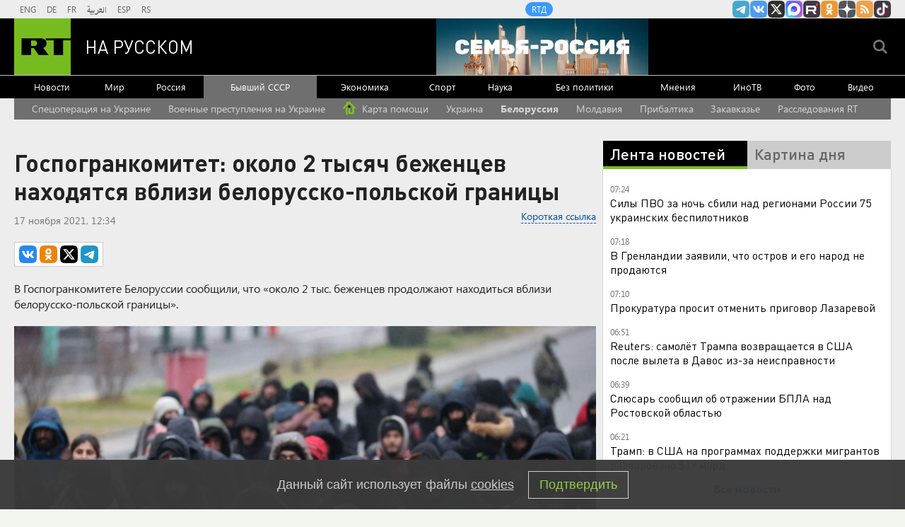

--- FILE ---
content_type: text/html
request_url: https://tns-counter.ru/nc01a**R%3Eundefined*rt_ru/ru/UTF-8/tmsec=rt_ru/641180450***
body_size: -73
content:
473D7C676970579FX1768970143:473D7C676970579FX1768970143

--- FILE ---
content_type: text/html; charset=utf-8
request_url: https://dzen.ru/partner/channel-widget/5a66f1e2a815f1865d6d0403
body_size: 1331
content:
<!DOCTYPE html><html><head><meta charSet="utf-8"/><meta name="viewport" content="width=device-width, initial-scale=1"/><meta name="theme-color" content="#000000"/><title>$RT на русском | Яндекс Дзен</title><link rel="icon" sizes="32x32" href="//yastatic.net/s3/zen-lib/favicons4/favicon-32x32.png"/><link rel="stylesheet" href="https://static.dzeninfra.ru/s3/zen-lib/1.5.0/channel-widget/main-client.css"/><script nonce="klZVqwLu9YqEfe9VCMGdsw==" src="//yastatic.net/react/17.0.2/react-with-dom.min.js" type="text/javascript"></script></head><body style="border:0;margin:0;padding:0;background:#000"><div id="channel-widget_1.5.0" class="fonts-loaded"><a href="/russian.rt.com" target="_blank" rel="noreferrer" class="app__block-1y fonts-loaded"><svg viewBox="0 0 33 33" class="app__star1-3x"><use xlink:href="#star_87f3--react"></use></svg><svg viewBox="0 0 33 33" class="app__star2-3D"><use xlink:href="#star_87f3--react"></use></svg><svg viewBox="0 0 33 33" class="app__star3-3g"><use xlink:href="#star_87f3--react"></use></svg><svg viewBox="0 0 33 33" class="app__star4-Jg"><use xlink:href="#star_87f3--react"></use></svg><div class="app__boxWrapper-M0"><div class="white-box__block-q5"><div class="app__boxContent-33"><div class="app__info-PZ app__center-In">Все самое актуальное в нашем канале в Дзене</div><div class="app__name-1K"><div class="channel-name__block-fJ"><div class="channel-name__logoContainer-3G"><svg viewBox="0 0 33 33" class="channel-name__star-2N"><use xlink:href="#star_87f3--react"></use></svg><div class="channel-name__logo-2s" style="background-image:url(https://avatars.dzeninfra.ru/get-zen-logos/271828/pub_5a66f1e2a815f1865d6d0403_696764fa5cf24347b96abe48/36x36_2x);background-color:#70B818"></div></div><div class="channel-name__title-2s">RT на русском</div><svg viewBox="0 0 16 16" class="channel-name__verified-1F"><use xlink:href="#verified-mark_51b0--react"></use></svg></div></div><div class="app__button-22"><div class="channel-button__block-1q">Мы в Дзене</div></div></div></div></div></a></div><script nonce="klZVqwLu9YqEfe9VCMGdsw==" type="text/javascript">window["__channel-widget_1.5.0"]={"data":{"id":"5a66f1e2a815f1865d6d0403","name":"RT на русском","description":"RT на русском: последние новости в России и в мире онлайн.\n\nРеестр РКН: https://vk.cc/cGEUmS","logo":{"id":"696764fa5cf24347b96abe48","namespace":"zen-logos","size":{"width":1000,"height":1000},"meta":{"mainColor":"#70B818","origFormat":"PNG"},"urlTemplate":"https://avatars.dzeninfra.ru/get-zen-logos/271828/pub_5a66f1e2a815f1865d6d0403_696764fa5cf24347b96abe48/{size}"},"link":"/russian.rt.com","subscribers":1030004,"audience":524245,"isVerified":true},"params":{"text":"Все самое актуальное в нашем канале в Дзене","isTextCenter":true,"buttonText":"Мы в Дзене","invite":false}};</script><script nonce="klZVqwLu9YqEfe9VCMGdsw==" src="https://static.dzeninfra.ru/s3/zen-lib/1.5.0/channel-widget/main-client.legacy.bundle.js" type="text/javascript"></script></body></html>

--- FILE ---
content_type: application/javascript
request_url: https://smi2.ru/counter/settings?payload=CMi7AhiTjdn2vTM6JDYyMDNkYmViLTc4YmYtNGZlMi1hMDkzLTFkOGU1YTFkMDU3NA&cb=_callbacks____0mknj5gnb
body_size: 1509
content:
_callbacks____0mknj5gnb("[base64]");

--- FILE ---
content_type: application/javascript; charset=utf-8
request_url: https://mediametrics.ru/partner/inject/online.jsonp.ru.js
body_size: 4198
content:
callbackJsonpMediametrics( [{"id": "88638047", "image": "//mediametrics.ru/partner/inject/img/88638047.jpg", "title": "Омерзительная любовь: 77-летнего сахалинца подозревают в сексуальном насилии над детьми", "source": "astv.ru", "link": "//mediametrics.ru/click;mmet/site_ru?//mediametrics.ru/rating/ru/online.html?article=88638047", "favicon": "//mediametrics.ru/favicon/astv.ru.ico"},{"id": "88227356", "image": "//mediametrics.ru/partner/inject/img/88227356.jpg", "title": "Финал СВО начался в 23:49. Кошмарная ночь для Украины: массированная атака по энергетике и &quot;угроза Чернобыля&quot;. В небе &quot;ядерная триада&quot;. &quot;Жирная&quot; цель - ОРУ АЭС", "source": "newsbash.ru", "link": "//mediametrics.ru/click;mmet/site_ru?//mediametrics.ru/rating/ru/online.html?article=88227356", "favicon": "//mediametrics.ru/favicon/newsbash.ru.ico"},{"id": "86749344", "image": "//mediametrics.ru/partner/inject/img/86749344.jpg", "title": "В Рязанской области мать бросила ребёнка, скрываясь от правосудия", "source": "rzn.mk.ru", "link": "//mediametrics.ru/click;mmet/site_ru?//mediametrics.ru/rating/ru/online.html?article=86749344", "favicon": "//mediametrics.ru/favicon/rzn.mk.ru.ico"},{"id": "75774398", "image": "//mediametrics.ru/partner/inject/img/75774398.jpg", "title": "Бәхет шундый була", "source": "kiziltan.ru", "link": "//mediametrics.ru/click;mmet/site_ru?//mediametrics.ru/rating/ru/online.html?article=75774398", "favicon": "//mediametrics.ru/favicon/kiziltan.ru.ico"},{"id": "83444173", "image": "//mediametrics.ru/partner/inject/img/83444173.jpg", "title": "В Башкирии ночью похолодает до -25 градусов", "source": "newsbash.ru", "link": "//mediametrics.ru/click;mmet/site_ru?//mediametrics.ru/rating/ru/online.html?article=83444173", "favicon": "//mediametrics.ru/favicon/newsbash.ru.ico"},{"id": "63130774", "image": "//mediametrics.ru/partner/inject/img/63130774.jpg", "title": "Экс-кандидата в главы Черногорска уволили из директоров муниципального предприятия", "source": "19rusinfo.ru", "link": "//mediametrics.ru/click;mmet/site_ru?//mediametrics.ru/rating/ru/online.html?article=63130774", "favicon": "//mediametrics.ru/favicon/19rusinfo.ru.ico"},{"id": "39742628", "image": "//mediametrics.ru/partner/inject/img/39742628.jpg", "title": "Генерал Липовой: Киеву невыгодно показывать масштабы разрушений от «Орешника»", "source": "www.osnmedia.ru", "link": "//mediametrics.ru/click;mmet/site_ru?//mediametrics.ru/rating/ru/online.html?article=39742628", "favicon": "//mediametrics.ru/favicon/www.osnmedia.ru.ico"},{"id": "80373190", "image": "//mediametrics.ru/partner/inject/img/80373190.jpg", "title": "Advance: Европа хочет начать переговоры с Россией, но боится ее условий - РЕН ТВ - Медиаплатформа МирТесен", "source": "social.ren.tv", "link": "//mediametrics.ru/click;mmet/site_ru?//mediametrics.ru/rating/ru/online.html?article=80373190", "favicon": "//mediametrics.ru/favicon/social.ren.tv.ico"},{"id": "35619293", "image": "//mediametrics.ru/partner/inject/img/35619293.jpg", "title": "Водка тому виной: в Усть-Кане мужчина сломал брату череп ножкой табурета", "source": "www.gorno-altaisk.info", "link": "//mediametrics.ru/click;mmet/site_ru?//mediametrics.ru/rating/ru/online.html?article=35619293", "favicon": "//mediametrics.ru/favicon/www.gorno-altaisk.info.ico"},{"id": "29206023", "image": "//mediametrics.ru/partner/inject/img/29206023.jpg", "title": "Стало известно о состоянии девочек из семьи в Норильске, где от истощения умер младенец", "source": "tvknews.ru", "link": "//mediametrics.ru/click;mmet/site_ru?//mediametrics.ru/rating/ru/online.html?article=29206023", "favicon": "//mediametrics.ru/favicon/tvknews.ru.ico"},{"id": "51833467", "image": "//mediametrics.ru/partner/inject/img/51833467.jpg", "title": "Водка тому виной: в Усть-Кане мужчина сломал брату череп ножкой табурета", "source": "www.gorno-altaisk.info", "link": "//mediametrics.ru/click;mmet/site_ru?//mediametrics.ru/rating/ru/online.html?article=51833467", "favicon": "//mediametrics.ru/favicon/www.gorno-altaisk.info.ico"},{"id": "41243604", "image": "//mediametrics.ru/partner/inject/img/41243604.jpg", "title": "Трамп пригрозил стереть Иран с лица земли", "source": "svpressa.ru", "link": "//mediametrics.ru/click;mmet/site_ru?//mediametrics.ru/rating/ru/online.html?article=41243604", "favicon": "//mediametrics.ru/favicon/svpressa.ru.ico"},{"id": "37235723", "image": "//mediametrics.ru/partner/inject/img/37235723.jpg", "title": "Мёртвой нашли без вести пропавшую жительницу НСО", "source": "berdsk-online.ru", "link": "//mediametrics.ru/click;mmet/site_ru?//mediametrics.ru/rating/ru/online.html?article=37235723", "favicon": "//mediametrics.ru/favicon/berdsk-online.ru.ico"},{"id": "81541141", "image": "//mediametrics.ru/partner/inject/img/81541141.jpg", "title": "Слияние двух тюменских вузов вылилось в конфликт между его руководителями", "source": "ura.news", "link": "//mediametrics.ru/click;mmet/site_ru?//mediametrics.ru/rating/ru/online.html?article=81541141", "favicon": "//mediametrics.ru/favicon/ura.news.ico"},{"id": "74951728", "image": "//mediametrics.ru/partner/inject/img/74951728.jpg", "title": "В Башкирии погода в конце января и феврале удивит", "source": "i-gazeta.com", "link": "//mediametrics.ru/click;mmet/site_ru?//mediametrics.ru/rating/ru/online.html?article=74951728", "favicon": "//mediametrics.ru/favicon/i-gazeta.com.ico"},{"id": "23136349", "image": "//mediametrics.ru/partner/inject/img/23136349.jpg", "title": "Молодые кузбассовцы не готовы служить Отечеству и разделять ответственность за его судьбу", "source": "www.city-n.ru", "link": "//mediametrics.ru/click;mmet/site_ru?//mediametrics.ru/rating/ru/online.html?article=23136349", "favicon": "//mediametrics.ru/favicon/www.city-n.ru.ico"},{"id": "58056811", "image": "//mediametrics.ru/partner/inject/img/58056811.jpg", "title": "Дело о драке хоккеистов с командой ФСБ дошло до суда спустя полтора года", "source": "www.kommersant.ru", "link": "//mediametrics.ru/click;mmet/site_ru?//mediametrics.ru/rating/ru/online.html?article=58056811", "favicon": "//mediametrics.ru/favicon/www.kommersant.ru.ico"},{"id": "90516587", "image": "//mediametrics.ru/partner/inject/img/90516587.jpg", "title": "Заболеваемость ОРВИ и гриппом в регионе выросла в три раза", "source": "www.gorno-altaisk.info", "link": "//mediametrics.ru/click;mmet/site_ru?//mediametrics.ru/rating/ru/online.html?article=90516587", "favicon": "//mediametrics.ru/favicon/www.gorno-altaisk.info.ico"},{"id": "16674993", "image": "//mediametrics.ru/partner/inject/img/16674993.jpg", "title": "Курганские зарплаты: как бедный регион попал в топ лидеров роста и что это значит", "source": "ura.news", "link": "//mediametrics.ru/click;mmet/site_ru?//mediametrics.ru/rating/ru/online.html?article=16674993", "favicon": "//mediametrics.ru/favicon/ura.news.ico"},{"id": "56196292", "image": "//mediametrics.ru/partner/inject/img/56196292.jpg", "title": "С начала года на Алтае сгорело семь автомобилей", "source": "www.gorno-altaisk.info", "link": "//mediametrics.ru/click;mmet/site_ru?//mediametrics.ru/rating/ru/online.html?article=56196292", "favicon": "//mediametrics.ru/favicon/www.gorno-altaisk.info.ico"},{"id": "12488906", "image": "//mediametrics.ru/partner/inject/img/12488906.jpg", "title": "С начала года на Алтае сгорело семь автомобилей", "source": "www.gorno-altaisk.info", "link": "//mediametrics.ru/click;mmet/site_ru?//mediametrics.ru/rating/ru/online.html?article=12488906", "favicon": "//mediametrics.ru/favicon/www.gorno-altaisk.info.ico"},{"id": "45157598", "image": "//mediametrics.ru/partner/inject/img/45157598.jpg", "title": "В 2026 году буду сажать картошку &quot;наоборот&quot; — этому научил меня дед из Белоруссии", "source": "usolie.info", "link": "//mediametrics.ru/click;mmet/site_ru?//mediametrics.ru/rating/ru/online.html?article=45157598", "favicon": "//mediametrics.ru/favicon/usolie.info.ico"},{"id": "36158727", "image": "//mediametrics.ru/partner/inject/img/36158727.jpg", "title": "На Тюмень надвигаются 33-градусные морозы: когда они ослабнут", "source": "ura.news", "link": "//mediametrics.ru/click;mmet/site_ru?//mediametrics.ru/rating/ru/online.html?article=36158727", "favicon": "//mediametrics.ru/favicon/ura.news.ico"},{"id": "69324044", "image": "//mediametrics.ru/partner/inject/img/69324044.jpg", "title": "В Новосибирской области разыскивают пропавшего 56-летнего мужчину из Колывани", "source": "novos.mk.ru", "link": "//mediametrics.ru/click;mmet/site_ru?//mediametrics.ru/rating/ru/online.html?article=69324044", "favicon": "//mediametrics.ru/favicon/novos.mk.ru.ico"},{"id": "26219793", "image": "//mediametrics.ru/partner/inject/img/26219793.jpg", "title": "Республика Адыгея", "source": "ria.ru", "link": "//mediametrics.ru/click;mmet/site_ru?//mediametrics.ru/rating/ru/online.html?article=26219793", "favicon": "//mediametrics.ru/favicon/ria.ru.ico"},{"id": "66951441", "image": "//mediametrics.ru/partner/inject/img/66951441.jpg", "title": "Агентство развития и инвестиций Омской области поддержит проекты «Титана» и «СибХолода»", "source": "bk55.ru", "link": "//mediametrics.ru/click;mmet/site_ru?//mediametrics.ru/rating/ru/online.html?article=66951441", "favicon": "//mediametrics.ru/favicon/bk55.ru.ico"},{"id": "86226194", "image": "//mediametrics.ru/partner/inject/img/86226194.jpg", "title": "Минздрав начал проверку после клинической смерти нижегородки в роддоме", "source": "www.vgoroden.ru", "link": "//mediametrics.ru/click;mmet/site_ru?//mediametrics.ru/rating/ru/online.html?article=86226194", "favicon": "//mediametrics.ru/favicon/www.vgoroden.ru.ico"},{"id": "87254303", "image": "//mediametrics.ru/partner/inject/img/87254303.jpg", "title": "Люди пострадали при атаке БПЛА по многоэтажке в Адыгее", "source": "ptzgovorit.ru", "link": "//mediametrics.ru/click;mmet/site_ru?//mediametrics.ru/rating/ru/online.html?article=87254303", "favicon": "//mediametrics.ru/favicon/ptzgovorit.ru.ico"},{"id": "18397472", "image": "//mediametrics.ru/partner/inject/img/18397472.jpg", "title": "Жуткая авария в Ванино: три человека погибли на месте!", "source": "hab.mk.ru", "link": "//mediametrics.ru/click;mmet/site_ru?//mediametrics.ru/rating/ru/online.html?article=18397472", "favicon": "//mediametrics.ru/favicon/hab.mk.ru.ico"},{"id": "49288490", "image": "//mediametrics.ru/partner/inject/img/49288490.jpg", "title": "«Не хотели есть из одной посуды с опущенными»", "source": "eburg.mk.ru", "link": "//mediametrics.ru/click;mmet/site_ru?//mediametrics.ru/rating/ru/online.html?article=49288490", "favicon": "//mediametrics.ru/favicon/eburg.mk.ru.ico"},{"id": "89448758", "image": "//mediametrics.ru/partner/inject/img/89448758.jpg", "title": "В Кировской клинической больнице №7 ожирение лечат хирургически » ГТРК Вятка - новости Кирова и Кировской области", "source": "www.gtrk-vyatka.ru", "link": "//mediametrics.ru/click;mmet/site_ru?//mediametrics.ru/rating/ru/online.html?article=89448758", "favicon": "//mediametrics.ru/favicon/www.gtrk-vyatka.ru.ico"},{"id": "57782644", "image": "//mediametrics.ru/partner/inject/img/57782644.jpg", "title": "Низкое либидо, смена ролей и чувство голода. Почему ульяновские мужчины отказываются от секса", "source": "ulpravda.ru", "link": "//mediametrics.ru/click;mmet/site_ru?//mediametrics.ru/rating/ru/online.html?article=57782644", "favicon": "//mediametrics.ru/favicon/ulpravda.ru.ico"},{"id": "75460981", "image": "//mediametrics.ru/partner/inject/img/75460981.jpg", "title": "Арктический фронт наступает: в Вологодской области ожидаются сильные морозы 21 января", "source": "progorod35.ru", "link": "//mediametrics.ru/click;mmet/site_ru?//mediametrics.ru/rating/ru/online.html?article=75460981", "favicon": "//mediametrics.ru/favicon/progorod35.ru.ico"},{"id": "81125757", "image": "//mediametrics.ru/partner/inject/img/81125757.jpg", "title": "Более 78% россиян заявили о доверии Путину", "source": "life.ru", "link": "//mediametrics.ru/click;mmet/site_ru?//mediametrics.ru/rating/ru/online.html?article=81125757", "favicon": "//mediametrics.ru/favicon/life.ru.ico"},{"id": "85416324", "image": "//mediametrics.ru/partner/inject/img/85416324.jpg", "title": "В Венесуэле приземлился самолет Госдепа США", "source": "www.iz.ru", "link": "//mediametrics.ru/click;mmet/site_ru?//mediametrics.ru/rating/ru/online.html?article=85416324", "favicon": "//mediametrics.ru/favicon/www.iz.ru.ico"},{"id": "24705424", "image": "//mediametrics.ru/partner/inject/img/24705424.jpg", "title": "34 бесплатные услуги в поездах РЖД, о которых молчат проводники и не знают пассажиры", "source": "newtambov.ru", "link": "//mediametrics.ru/click;mmet/site_ru?//mediametrics.ru/rating/ru/online.html?article=24705424", "favicon": "//mediametrics.ru/favicon/newtambov.ru.ico"},{"id": "4929945", "image": "//mediametrics.ru/partner/inject/img/4929945.jpg", "title": "ВСУ атакуют регионы РФ, есть попадание по многоквартирнику в Адыгее: онлайн-трансляция", "source": "ura.news", "link": "//mediametrics.ru/click;mmet/site_ru?//mediametrics.ru/rating/ru/online.html?article=4929945", "favicon": "//mediametrics.ru/favicon/ura.news.ico"},{"id": "37854647", "image": "//mediametrics.ru/partner/inject/img/37854647.jpg", "title": "В Киеве и нескольких областях снова объявили воздушную тревогу", "source": "ria.ru", "link": "//mediametrics.ru/click;mmet/site_ru?//mediametrics.ru/rating/ru/online.html?article=37854647", "favicon": "//mediametrics.ru/favicon/ria.ru.ico"},{"id": "12381624", "image": "//mediametrics.ru/partner/inject/img/12381624.jpg", "title": "Многодетным мамам в Хакасии увеличили размер пенсий", "source": "19rusinfo.ru", "link": "//mediametrics.ru/click;mmet/site_ru?//mediametrics.ru/rating/ru/online.html?article=12381624", "favicon": "//mediametrics.ru/favicon/19rusinfo.ru.ico"},{"id": "87283137", "image": "//mediametrics.ru/partner/inject/img/87283137.jpg", "title": "Версию о вспышке инфекции в новокузнецком роддоме, где погибли 9 младенцев, опровергли", "source": "www.city-n.ru", "link": "//mediametrics.ru/click;mmet/site_ru?//mediametrics.ru/rating/ru/online.html?article=87283137", "favicon": "//mediametrics.ru/favicon/www.city-n.ru.ico"},{"id": "52194772", "image": "//mediametrics.ru/partner/inject/img/52194772.jpg", "title": "Источники «Ведомостей»: Владимир Путин начал встречи с лидерами думских фракций", "source": "vedomosti.ru", "link": "//mediametrics.ru/click;mmet/site_ru?//mediametrics.ru/rating/ru/online.html?article=52194772", "favicon": "//mediametrics.ru/favicon/vedomosti.ru.ico"}] );